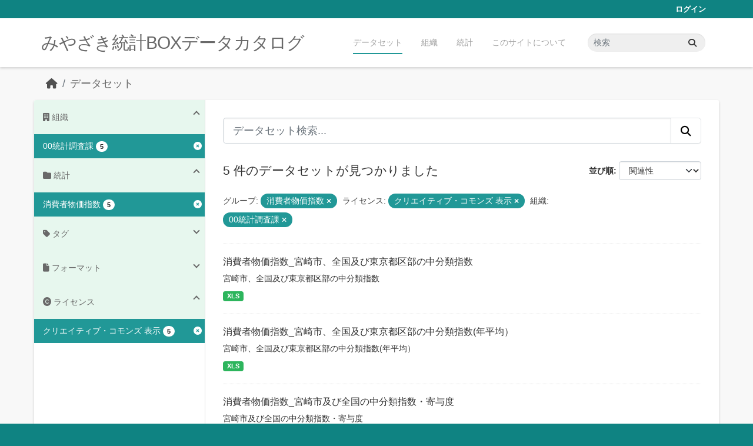

--- FILE ---
content_type: text/html; charset=utf-8
request_url: https://data.stat.pref.miyazaki.lg.jp/dataset/?groups=bukkasisuu&_groups_limit=0&license_id=cc-by&_organization_limit=0&organization=tokei
body_size: 4861
content:
<!DOCTYPE html>
<!--[if IE 9]> <html lang="ja" class="ie9"> <![endif]-->
<!--[if gt IE 8]><!--> <html lang="ja"  > <!--<![endif]-->
  <head>
    <meta charset="utf-8" />
      <meta name="csrf_field_name" content="_csrf_token" />
      <meta name="_csrf_token" content="ImU5YjEwMGNjNTIxZGY3ZDllM2VkNzU4ZTg2YTFiNDY5OWE2OTY0ODgi.aWyDgw.2DjDIkPLM09BL8x6IbIdoBS47_0" />

      <meta name="generator" content="ckan 2.11.3" />
      <meta name="viewport" content="width=device-width, initial-scale=1.0">
    <title>データセット - みやざき統計BOXデータカタログ</title>

    
    <link rel="shortcut icon" href="/favicon.ico" />
    
    
      
      
      
    
    


    
    <link href="/webassets/base/51d427fe_main.css" rel="stylesheet"/>
<link href="/webassets/ckanext-miyazaki-stat-theme/1172d388_custom.css" rel="stylesheet"/>
    
    <!-- Google Tag Manager -->
    <script>(function(w,d,s,l,i){w[l]=w[l]||[];w[l].push({'gtm.start':
    new Date().getTime(),event:'gtm.js'});var f=d.getElementsByTagName(s)[0],
    j=d.createElement(s),dl=l!='dataLayer'?'&l='+l:'';j.async=true;j.src=
    'https://www.googletagmanager.com/gtm.js?id='+i+dl;f.parentNode.insertBefore(j,f);
    })(window,document,'script','dataLayer','GTM-M7MT2GW');</script>
    <!-- End Google Tag Manager -->
    
    


  </head>

  
  <body data-site-root="https://data.stat.pref.miyazaki.lg.jp/" data-locale-root="https://data.stat.pref.miyazaki.lg.jp/" >

    
    <!-- Google Tag Manager (noscript) -->
    <noscript><iframe src="https://www.googletagmanager.com/ns.html?id=GTM-M7MT2GW"
    height="0" width="0" style="display:none;visibility:hidden"></iframe></noscript>
    <!-- End Google Tag Manager (noscript) -->
    
    <div class="visually-hidden-focusable"><a href="#content">Skip to main content</a></div>
  


  
    

 
<div class="account-masthead">
  <div class="container">
     
    <nav class="account not-authed" aria-label="Account">
      <ul class="list-unstyled">
        
        <li><a href="/user/login">ログイン</a></li>
         
      </ul>
    </nav>
     
  </div>
</div>

<header class="masthead">
  <div class="container">
      
    <nav class="navbar navbar-expand-lg navbar-light">
      <hgroup class="header-text-logo navbar-left">

      
      
      <h1>
        <a href="/">みやざき統計BOXデータカタログ</a>
      </h1>
      
      
      

       </hgroup>
      <button class="navbar-toggler" type="button" data-bs-toggle="collapse" data-bs-target="#main-navigation-toggle"
        aria-controls="main-navigation-toggle" aria-expanded="false" aria-label="Toggle navigation">
        <span class="fa fa-bars text-white"></span>
      </button>

      <div class="main-navbar collapse navbar-collapse" id="main-navigation-toggle">
        <ul class="navbar-nav ms-auto mb-2 mb-lg-0">
          
            
<li class="active"><a href="/dataset/">データセット</a></li><li><a href="/organization/">組織</a></li><li><a href="/group/">統計</a></li><li><a href="/about">このサイトについて</a></li>

          </ul>

      
      
          <form class="d-flex site-search" action="/dataset/" method="get">
              <label class="d-none" for="field-sitewide-search">Search Datasets...</label>
              <input id="field-sitewide-search" class="form-control me-2"  type="text" name="q" placeholder="検索" aria-label="データセット検索..."/>
              <button class="btn" type="submit" aria-label="Submit"><i class="fa fa-search"></i></button>
          </form>
      
      </div>
    </nav>
  </div>
</header>

  
    <div class="main">
      <div id="content" class="container">
        
          
            <div class="flash-messages">
              
                
              
            </div>
          

          
            <div class="toolbar" role="navigation" aria-label="Breadcrumb">
              
                
                  <ol class="breadcrumb">
                    
<li class="home"><a href="/" aria-label="ホーム"><i class="fa fa-home"></i><span> ホーム</span></a></li>
                    
  <li class="active"><a href="/dataset/">データセット</a></li>

                  </ol>
                
              
            </div>
          

          <div class="row wrapper">
            
            
            

            
              <aside class="secondary col-md-3">
                
                
  <div class="filters">
    <div>
      
        

    
    
	
	    
		<section class="module module-narrow module-shallow">
		    
<h2 class="module-heading">
    
    
    
    
    
    
    <i class="fas fa-building"></i>
    組織
</h2>

		    
			
			    
				<nav aria-label="組織">
				    <ul class="list-unstyled nav nav-simple nav-facet">
					
					    
					    
					    
					    
					    <li class="nav-item  active">
						<a href="/dataset/?groups=bukkasisuu&amp;_groups_limit=0&amp;license_id=cc-by&amp;_organization_limit=0" title="">
						    <span class="item-label">00統計調査課</span>
						    <span class="hidden separator"> - </span>
						    <span class="item-count badge">5</span>

							<span class="facet-close"> <i class="fa fa-solid fa-circle-xmark"></i></span>
						</a>
					    </li>
					
				    </ul>
				</nav>

				<p class="module-footer">
				    
					<a href="/dataset/?groups=bukkasisuu&amp;_groups_limit=0&amp;license_id=cc-by&amp;organization=tokei" class="read-more">人気のある 組織 のみを表示</a>
				    
				</p>
			    
			
		    
		</section>
	    
	
    

      
        

    
    
	
	    
		<section class="module module-narrow module-shallow">
		    
<h2 class="module-heading">
    
    
    
    
    
    
    <i class="fas fa-folder"></i>
    統計
</h2>

		    
			
			    
				<nav aria-label="グループ">
				    <ul class="list-unstyled nav nav-simple nav-facet">
					
					    
					    
					    
					    
					    <li class="nav-item  active">
						<a href="/dataset/?_groups_limit=0&amp;license_id=cc-by&amp;_organization_limit=0&amp;organization=tokei" title="">
						    <span class="item-label">消費者物価指数</span>
						    <span class="hidden separator"> - </span>
						    <span class="item-count badge">5</span>

							<span class="facet-close"> <i class="fa fa-solid fa-circle-xmark"></i></span>
						</a>
					    </li>
					
				    </ul>
				</nav>

				<p class="module-footer">
				    
					<a href="/dataset/?groups=bukkasisuu&amp;license_id=cc-by&amp;_organization_limit=0&amp;organization=tokei" class="read-more">人気のある グループ のみを表示</a>
				    
				</p>
			    
			
		    
		</section>
	    
	
    

      
        

    
    
	
	    
		<section class="module module-narrow module-shallow">
		    
<h2 class="module-heading">
    
    
    
    
    
    
    <i class="fas fa-tag"></i>
    タグ
</h2>

		    
			
			    
				<nav aria-label="タグ">
				    <ul class="list-unstyled nav nav-simple nav-facet">
					
					    
					    
					    
					    
					    <li class="nav-item ">
						<a href="/dataset/?groups=bukkasisuu&amp;_groups_limit=0&amp;license_id=cc-by&amp;_organization_limit=0&amp;organization=tokei&amp;tags=%E5%9C%B0%E4%BE%A1-%E7%89%A9%E4%BE%A1-%E5%AE%B6%E8%A8%88" title="">
						    <span class="item-label">地価-物価-家計</span>
						    <span class="hidden separator"> - </span>
						    <span class="item-count badge">5</span>

							
						</a>
					    </li>
					
				    </ul>
				</nav>

				<p class="module-footer">
				    
					
				    
				</p>
			    
			
		    
		</section>
	    
	
    

      
        

    
    
	
	    
		<section class="module module-narrow module-shallow">
		    
<h2 class="module-heading">
    
    
    
    
    
    
    <i class="fas fa-file"></i>
    フォーマット
</h2>

		    
			
			    
				<nav aria-label="フォーマット">
				    <ul class="list-unstyled nav nav-simple nav-facet">
					
					    
					    
					    
					    
					    <li class="nav-item ">
						<a href="/dataset/?groups=bukkasisuu&amp;_groups_limit=0&amp;license_id=cc-by&amp;_organization_limit=0&amp;organization=tokei&amp;res_format=XLS" title="">
						    <span class="item-label">XLS</span>
						    <span class="hidden separator"> - </span>
						    <span class="item-count badge">5</span>

							
						</a>
					    </li>
					
				    </ul>
				</nav>

				<p class="module-footer">
				    
					
				    
				</p>
			    
			
		    
		</section>
	    
	
    

      
        

    
    
	
	    
		<section class="module module-narrow module-shallow">
		    
<h2 class="module-heading">
    
    
    
    
    
    
    <i class="fas fa-copyright"></i>
    ライセンス
</h2>

		    
			
			    
				<nav aria-label="ライセンス">
				    <ul class="list-unstyled nav nav-simple nav-facet">
					
					    
					    
					    
					    
					    <li class="nav-item  active">
						<a href="/dataset/?groups=bukkasisuu&amp;_groups_limit=0&amp;_organization_limit=0&amp;organization=tokei" title="">
						    <span class="item-label">クリエイティブ・コモンズ 表示</span>
						    <span class="hidden separator"> - </span>
						    <span class="item-count badge">5</span>

							<span class="facet-close"> <i class="fa fa-solid fa-circle-xmark"></i></span>
						</a>
					    </li>
					
				    </ul>
				</nav>

				<p class="module-footer">
				    
					
				    
				</p>
			    
			
		    
		</section>
	    
	
    

      
    </div>
    <a class="close no-text hide-filters"><i class="fa fa-times-circle"></i><span class="text">close</span></a>
  </div>

              </aside>
            

            
              <div class="primary col-md-9 col-xs-12" role="main">
                
                
  <section class="module">
    <div class="module-content">
      
        
      
      
        
        
        







<form id="dataset-search-form" class="search-form" method="get" data-module="select-switch">

  
<div class="input-group search-input-group">
  <input aria-label="データセット検索..." id="field-giant-search" type="text" class="form-control form-control-lg" name="q" value="" autocomplete="off" placeholder="データセット検索...">
  
  <button class="btn btn-default btn-lg" type="submit" value="search" aria-label="Submit">
    <i class="fa fa-search"></i>
  </button>
  
</div>


  
    <span>






<input type="hidden" name="groups" value="bukkasisuu" />





<input type="hidden" name="license_id" value="cc-by" />





<input type="hidden" name="organization" value="tokei" />



</span>
  

  
    
      <div class="form-group control-order-by">
        <label for="field-order-by">並び順</label>
        <select id="field-order-by" name="sort" class="form-control form-select">
          
            
              <option value="score desc, metadata_modified desc" selected="selected">関連性</option>
            
          
            
              <option value="title_string asc">名前で昇順</option>
            
          
            
              <option value="title_string desc">名前で降順</option>
            
          
            
              <option value="metadata_modified desc">最終更新日</option>
            
          
        </select>
        
        <button class="btn btn-default js-hide" type="submit">Go</button>
        
      </div>
    
  

  
    <h1>
    
      

  
    
  

5 件のデータセットが見つかりました
    
    </h1>
  

  
    
      <p class="filter-list">
        
          
          <span class="facet">グループ:</span>
          
            <span class="filtered pill">消費者物価指数
              <a href="/dataset/?_groups_limit=0&amp;license_id=cc-by&amp;_organization_limit=0&amp;organization=tokei" class="remove" title="削除"><i class="fa fa-times"></i></a>
            </span>
          
        
          
          <span class="facet">ライセンス:</span>
          
            <span class="filtered pill">クリエイティブ・コモンズ 表示
              <a href="/dataset/?groups=bukkasisuu&amp;_groups_limit=0&amp;_organization_limit=0&amp;organization=tokei" class="remove" title="削除"><i class="fa fa-times"></i></a>
            </span>
          
        
          
          <span class="facet">組織:</span>
          
            <span class="filtered pill">00統計調査課
              <a href="/dataset/?groups=bukkasisuu&amp;_groups_limit=0&amp;license_id=cc-by&amp;_organization_limit=0" class="remove" title="削除"><i class="fa fa-times"></i></a>
            </span>
          
        
      </p>
      <a class="show-filters btn btn-default">フィルタ結果</a>
    
  

</form>




      
      
        

  
    <ul class="dataset-list list-unstyled">
    	
	      
	        




  <li class="dataset-item">
    
      <div class="dataset-content">
        
          <h2 class="dataset-heading">
            
              
            
            
    <a href="/dataset/bukkasisuu-5" title="消費者物価指数_宮崎市、全国及び東京都区部の中分類指数">
      消費者物価指数_宮崎市、全国及び東京都区部の中分類指数
    </a>
            
            
              
            
          </h2>
        
        
          
            <div>宮崎市、全国及び東京都区部の中分類指数</div>
          
        
      </div>
      
        
          
            <ul class="dataset-resources list-unstyled">
              
                
                <li>
                  <a href="/dataset/bukkasisuu-5" class="badge badge-default" data-format="xls">XLS</a>
                </li>
                
              
            </ul>
          
        
      
    
  </li>

	      
	        




  <li class="dataset-item">
    
      <div class="dataset-content">
        
          <h2 class="dataset-heading">
            
              
            
            
    <a href="/dataset/bukkasisuu-4" title="消費者物価指数_宮崎市、全国及び東京都区部の中分類指数(年平均）">
      消費者物価指数_宮崎市、全国及び東京都区部の中分類指数(年平均）
    </a>
            
            
              
            
          </h2>
        
        
          
            <div>宮崎市、全国及び東京都区部の中分類指数(年平均）</div>
          
        
      </div>
      
        
          
            <ul class="dataset-resources list-unstyled">
              
                
                <li>
                  <a href="/dataset/bukkasisuu-4" class="badge badge-default" data-format="xls">XLS</a>
                </li>
                
              
            </ul>
          
        
      
    
  </li>

	      
	        




  <li class="dataset-item">
    
      <div class="dataset-content">
        
          <h2 class="dataset-heading">
            
              
            
            
    <a href="/dataset/bukkasisuu-3" title="消費者物価指数_宮崎市及び全国の中分類指数・寄与度">
      消費者物価指数_宮崎市及び全国の中分類指数・寄与度
    </a>
            
            
              
            
          </h2>
        
        
          
            <div>宮崎市及び全国の中分類指数・寄与度</div>
          
        
      </div>
      
        
          
            <ul class="dataset-resources list-unstyled">
              
                
                <li>
                  <a href="/dataset/bukkasisuu-3" class="badge badge-default" data-format="xls">XLS</a>
                </li>
                
              
            </ul>
          
        
      
    
  </li>

	      
	        




  <li class="dataset-item">
    
      <div class="dataset-content">
        
          <h2 class="dataset-heading">
            
              
            
            
    <a href="/dataset/bukkasisuu-2" title="消費者物価指数_消費者物価地域差指数">
      消費者物価指数_消費者物価地域差指数
    </a>
            
            
              
            
          </h2>
        
        
          
            <div>消費者物価地域差指数</div>
          
        
      </div>
      
        
          
            <ul class="dataset-resources list-unstyled">
              
                
                <li>
                  <a href="/dataset/bukkasisuu-2" class="badge badge-default" data-format="xls">XLS</a>
                </li>
                
              
            </ul>
          
        
      
    
  </li>

	      
	        




  <li class="dataset-item">
    
      <div class="dataset-content">
        
          <h2 class="dataset-heading">
            
              
            
            
    <a href="/dataset/bukkasisuu-1" title="消費者物価指数_宮崎市及び全国の総合指数（時系列）">
      消費者物価指数_宮崎市及び全国の総合指数（時系列）
    </a>
            
            
              
            
          </h2>
        
        
          
            <div>宮崎市及び全国の総合指数（時系列）</div>
          
        
      </div>
      
        
          
            <ul class="dataset-resources list-unstyled">
              
                
                <li>
                  <a href="/dataset/bukkasisuu-1" class="badge badge-default" data-format="xls">XLS</a>
                </li>
                
              
            </ul>
          
        
      
    
  </li>

	      
	    
    </ul>
  

      
    </div>

    
      
    
  </section>

  
    <section class="module">
      <div class="module-content">
        
          <small>
            
            
            API Keyを使ってこのレジストリーにもアクセス可能です <a href="/api/3">API</a> (see <a href="https://docs.ckan.org/en/2.11/api/">APIドキュメント</a>). 
          </small>
        
      </div>
    </section>
  

              </div>
            
          </div>
        
      </div>
    </div>
  
    <footer class="site-footer">
  <div class="container">
    
    <div class="row">
      <div class="col-md-8 footer-links">
        
          <ul class="list-unstyled">
            
              <li><a href="/about">About みやざき統計BOXデータカタログ</a></li>
            
          </ul>
          <ul class="list-unstyled">
            
              
              <li><a href="https://docs.ckan.org/en/2.11/api/">CKAN API</a></li>
              <li><a href="https://www.ckan.org/">CKANアソシエーション</a></li>
              <li><a href="https://www.opendefinition.org/od/"><img src="/base/images/od_80x15_blue.png" alt="Open Data"></a></li>
            
          </ul>
        
      </div>
      <div class="col-md-4 attribution">
        
          <p><strong>Powered by</strong> <a class="hide-text ckan-footer-logo" href="http://ckan.org">CKAN</a></p>
        
        

      </div>
    </div>
    
  </div>
</footer>
  
  
  
  
    
    
    
    <script src="https://kit.fontawesome.com/8e004c27cb.js" crossorigin="anonymous"></script>


    
    <link href="/webassets/vendor/f3b8236b_select2.css" rel="stylesheet"/>
<link href="/webassets/vendor/53df638c_fontawesome.css" rel="stylesheet"/>
    <script src="/webassets/vendor/240e5086_jquery.js" type="text/javascript"></script>
<script src="/webassets/vendor/773d6354_vendor.js" type="text/javascript"></script>
<script src="/webassets/vendor/6d1ad7e6_bootstrap.js" type="text/javascript"></script>
<script src="/webassets/vendor/529a0eb7_htmx.js" type="text/javascript"></script>
<script src="/webassets/base/a65ea3a0_main.js" type="text/javascript"></script>
<script src="/webassets/base/b1def42f_ckan.js" type="text/javascript"></script>
<script src="/webassets/ckanext-miyazaki-stat-theme/b88fcba1_custom.js" type="text/javascript"></script>
  </body>
</html>